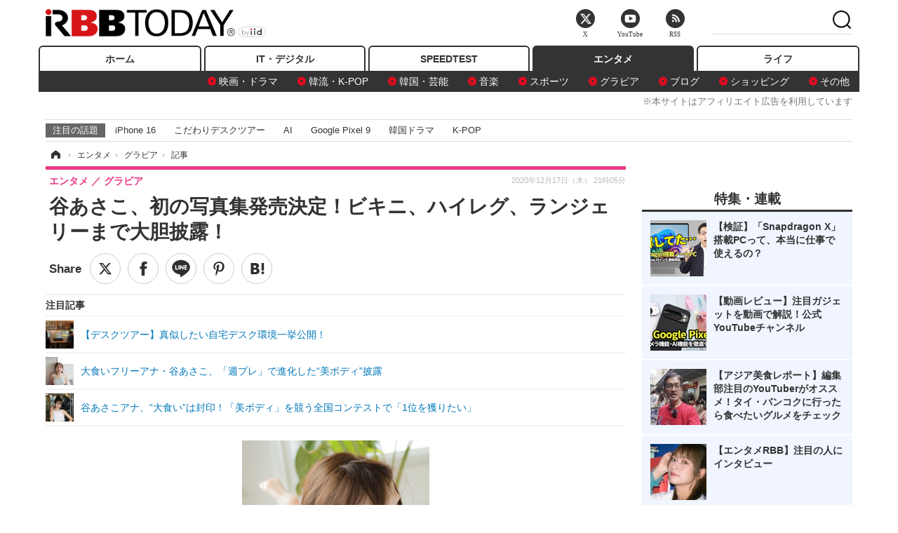

--- FILE ---
content_type: text/html; charset=utf-8
request_url: https://www.rbbtoday.com/article/2020/12/17/184769.html?pickup_list_click=true
body_size: 17134
content:
<!doctype html>
<html lang="ja" prefix="og: http://ogp.me/ns#">
<head>
<meta charset="UTF-8">
<meta name="viewport" content="width=1170">
<meta property="fb:app_id" content="213710028647386">
<link rel="stylesheet" href="/base/css/a.css?__=2025122404">
<script type="text/javascript">
(function(w,k,v,k2,v2) {
  w[k]=v; w[k2]=v2;
  var val={}; val[k]=v; val[k2]=v2;
  (w.dataLayer=w.dataLayer||[]).push(val);
})(window, 'tpl_name', 'pages/article', 'tpl_page', 'article_1');
</script>
<script src="/base/scripts/jquery-2.1.3.min.js"></script>
<script type="text/javascript" async src="/base/scripts/a.min.js?__=2025122404"></script>




<!-- Facebook Pixel Code -->
<script>
!function(f,b,e,v,n,t,s){if(f.fbq)return;n=f.fbq=function(){n.callMethod?
n.callMethod.apply(n,arguments):n.queue.push(arguments)};if(!f._fbq)f._fbq=n;
n.push=n;n.loaded=!0;n.version='2.0';n.queue=[];t=b.createElement(e);t.async=!0;
t.src=v;s=b.getElementsByTagName(e)[0];s.parentNode.insertBefore(t,s)}(window,
document,'script','https://connect.facebook.net/en_US/fbevents.js');
fbq('init', '1665201680438262');
fbq('track', 'PageView');
fbq('track', 'ViewContent');
</script>
<noscript><img height="1" width="1" style="display:none"
src="https://www.facebook.com/tr?id=1665201680438262&ev=PageView&noscript=1"
/></noscript>
<!-- DO NOT MODIFY -->
<!-- End Facebook Pixel Code -->



<meta name="iid-recommendation" content="no">

    <title>谷あさこ、初の写真集発売決定！ビキニ、ハイレグ、ランジェリーまで大胆披露！ | RBB TODAY</title>
  <meta name="keywords" content="IT・デジタル,ビジネス,エンタメ,ライフ,ショッピング,SPEED TEST,イベント/セミナー">
  <meta name="description" content="大食いフリーアナウンサーとして注目を集める谷あさこのファースト写真集『Cherie』（ビーエスフジ）が、1月23日に発売されることが決定した。">
  <meta name="thumbnail" content="https://www.rbbtoday.com/imgs/ogp_f/686763.jpg">

        <meta name="twitter:title" content="谷あさこ、初の写真集発売決定！ビキニ、ハイレグ、ランジェリーまで大胆披露！ | RBB TODAY">
    <meta name="twitter:description" content="大食いフリーアナウンサーとして注目を集める谷あさこのファースト写真集『Cherie』（ビーエスフジ）が、1月23日に発売されることが決定した。">
    <meta name="twitter:card" content="summary_large_image">
    <meta name="twitter:site" content="@RBBTODAY">
    <meta name="twitter:url" content="https://www.rbbtoday.com/article/2020/12/17/184769.html">
    <meta name="twitter:image" content="https://www.rbbtoday.com/imgs/ogp_f/686763.jpg">
  
    <meta property="article:modified_time" content="2020-12-17T21:05:57+09:00">
  <meta property="og:title" content="谷あさこ、初の写真集発売決定！ビキニ、ハイレグ、ランジェリーまで大胆披露！ | RBB TODAY">
  <meta property="og:description" content="大食いフリーアナウンサーとして注目を集める谷あさこのファースト写真集『Cherie』（ビーエスフジ）が、1月23日に発売されることが決定した。">


<meta property="og:type" content="article">
<meta property="og:site_name" content="RBB TODAY">
<meta property="og:url" content="https://www.rbbtoday.com/article/2020/12/17/184769.html">
<meta property="og:image" content="https://www.rbbtoday.com/imgs/ogp_f/686763.jpg">

<link rel="apple-touch-icon" sizes="76x76" href="/base/images/touch-icon-76.png">
<link rel="apple-touch-icon" sizes="120x120" href="/base/images/touch-icon-120.png">
<link rel="apple-touch-icon" sizes="152x152" href="/base/images/touch-icon-152.png">
<link rel="apple-touch-icon" sizes="180x180" href="/base/images/touch-icon-180.png">

<meta name='robots' content='max-image-preview:large' /><script>var dataLayer = dataLayer || [];dataLayer.push({'customCategory': 'entertainment','customSubCategory': 'gravure','customProvider': 'RBBTODAY','customAuthorId': '218','customAuthorName': '松尾','customPrimaryGigaId': '2688','customPrimaryGigaName': '写真集'});</script><meta name="cXenseParse:pageclass" content="article">
<meta name="cXenseParse:iid-articleid" content="184769">
<meta name="cXenseParse:iid-article-title" content="谷あさこ、初の写真集発売決定！ビキニ、ハイレグ、ランジェリーまで大胆披露！">
<meta name="cXenseParse:iid-page-type" content="記事ページ">
<meta name="cXenseParse:iid-page-name" content="article_1">
<meta name="cXenseParse:iid-category" content="エンタメ">
<meta name="cXenseParse:iid-subcategory" content="グラビア">
<meta name="cXenseParse:iid-hidden-adsense" content="true">
<meta name="cXenseParse:iid-hidden-other-ad" content="false">
<meta name="cXenseParse:iid-giga-name" content="写真集">
<meta name="cXenseParse:iid-giga-name" content="グラビア">
<meta name="cXenseParse:iid-giga-name" content="アナウンサー">
<meta name="cXenseParse:iid-giga-name" content="女子アナ">
<meta name="cXenseParse:iid-giga-name" content="エンタメトピックス">
<meta name="cXenseParse:iid-giga-info" content="2688:写真集">
<meta name="cXenseParse:iid-giga-info" content="4094:グラビア">
<meta name="cXenseParse:iid-giga-info" content="2054:アナウンサー">
<meta name="cXenseParse:iid-giga-info" content="1928:女子アナ">
<meta name="cXenseParse:iid-giga-info" content="3312:エンタメトピックス">
<meta name="cXenseParse:iid-article-type" content="通常記事">
<meta name="cXenseParse:iid-provider-name" content="RBB TODAY">
<meta name="cXenseParse:author" content="松尾">
<meta name="cXenseParse:recs:publishtime" content="2020-12-17T21:05:57+0900">
<meta name="cxenseparse:iid-publish-yyyy" content="2020">
<meta name="cxenseparse:iid-publish-yyyymm" content="202012">
<meta name="cxenseparse:iid-publish-yyyymmdddd" content="20201217">
<meta name="cxenseparse:iid-page-total" content="1">
<meta name="cxenseparse:iid-page-current" content="1">
<meta name="cxenseparse:iid-character-count" content="662">
<script async src="https://cdn.cxense.com/track_banners_init.js"></script>
<link rel="canonical" href="https://www.rbbtoday.com/article/2020/12/17/184769.html">
<link rel="alternate" media="only screen and (max-width: 640px)" href="https://s.rbbtoday.com/article/2020/12/17/184769.html">
<link rel="alternate" type="application/rss+xml" title="RSS" href="https://www.rbbtoday.com/rss20/index.rdf">

</head>

<body class="thm-page-arti-detail page-cate--entertainment page-cate--entertainment-gravure page-subcate--gravure " data-nav="entertainment">
<noscript><iframe src="//www.googletagmanager.com/ns.html?id=GTM-W379ZD"
height="0" width="0" style="display:none;visibility:hidden"></iframe></noscript>
<script>
(function(w,d,s,l,i){w[l]=w[l]||[];w[l].push({'gtm.start':
new Date().getTime(),event:'gtm.js'});var f=d.getElementsByTagName(s)[0],
j=d.createElement(s),dl=l!='dataLayer'?'&l='+l:'';j.async=true;j.src=
'//www.googletagmanager.com/gtm.js?id='+i+dl;f.parentNode.insertBefore(j,f);
})(window,document,'script','dataLayer','GTM-W379ZD');
</script>


<header class="thm-header">
  <div class="header-wrapper cf">
<div class="header-logo">
  <a class="link" href="https://www.rbbtoday.com/" data-sub-title=""><img class="logo" src="/base/images/header-logo.2025122404.png" alt="RBB TODAY | ブロードバンド情報サイト"></a>
</div>
  </div>
<nav class="thm-nav global-nav js-global-nav"><ul class="nav-main-menu js-main-menu"><li class="item js-nav-home nav-home"><a class="link" href="/">ホーム</a><ul class="nav-sub-menu js-sub-menu"></ul><!-- /.nav-sub-menu --></li><!-- /.item --><li class="item js-nav-digital nav-digital"><a class="link" href="/category/digital/">IT・デジタル</a><ul class="nav-sub-menu js-sub-menu"><li class="sub-item"><a  class="link" href="/category/digital/mobilebiz/latest/">スマートフォン</a></li><li class="sub-item"><a  class="link" href="/category/digital/neta/latest/">ネタ</a></li><li class="sub-item"><a  class="link" href="/category/digital/gadget/latest/">ガジェット・ツール</a></li><li class="sub-item"><a  class="link" href="/category/digital/shopping/latest/">ショッピング</a></li><li class="sub-item"><a  class="link" href="/category/digital/others/latest/">その他</a></li></ul><!-- /.nav-sub-menu --></li><!-- /.item --><li class="item js-nav-speed nav-speed"><a class="link" href="https://speed.rbbtoday.com/" target="_blank" rel="noopener">SPEEDTEST</a></li><li class="item js-nav-entertainment nav-entertainment"><a class="link" href="/category/entertainment/">エンタメ</a><ul class="nav-sub-menu js-sub-menu"><li class="sub-item"><a  class="link" href="/category/entertainment/movie/latest/">映画・ドラマ</a></li><li class="sub-item"><a  class="link" href="/category/entertainment/korea/latest/">韓流・K-POP</a></li><li class="sub-item"><a  class="link" href="/category/entertainment/korea-entertainment/latest/">韓国・芸能</a></li><li class="sub-item"><a  class="link" href="/category/entertainment/music/latest/">音楽</a></li><li class="sub-item"><a  class="link" href="/category/entertainment/sports/latest/">スポーツ</a></li><li class="sub-item"><a  class="link" href="/category/entertainment/gravure/latest/">グラビア</a></li><li class="sub-item"><a  class="link" href="/category/entertainment/blog/latest/">ブログ</a></li><li class="sub-item"><a  class="link" href="/category/entertainment/shopping/latest/">ショッピング</a></li><li class="sub-item"><a  class="link" href="/category/entertainment/others/latest/">その他</a></li></ul><!-- /.nav-sub-menu --></li><!-- /.item --><li class="item js-nav-life nav-life"><a class="link" href="/category/life/">ライフ</a><ul class="nav-sub-menu js-sub-menu"><li class="sub-item"><a  class="link" href="/category/life/life-gourmet/latest/">グルメ</a></li><li class="sub-item"><a  class="link" href="/category/life/pet/latest/">ペット</a></li><li class="sub-item"><a  class="link" href="/category/life/shopping/latest/">ショッピング</a></li><li class="sub-item"><a  class="link" href="/category/life/others/latest/">その他</a></li></ul><!-- /.nav-sub-menu --></li><!-- /.item --></ul><!-- /.nav-main-menu --></nav><!-- /.thm-nav --><div style="font-size: .95em; width: 96%; max-width: 1150px; margin:5px auto 0; color:#777; text-align: right;">※本サイトはアフィリエイト広告を利用しています</div>




<dl class="nav-giga cf ">
 <dt class="heading">注目の話題</dt>
 <dd class="keyword">
  <ul>
      <li class="item"><a class="link" href="https://www.rbbtoday.com/article/2024/09/22/223225.html"  target="_blank">iPhone 16</a></li>
      <li class="item"><a class="link" href="https://www.rbbtoday.com/special/4513/recent/" >こだわりデスクツアー</a></li>
      <li class="item"><a class="link" href="https://www.rbbtoday.com/special/2497/recent/"  target="_blank">AI</a></li>
      <li class="item"><a class="link" href="https://www.rbbtoday.com/article/2024/08/23/222587.html"  target="_blank">Google Pixel 9</a></li>
      <li class="item"><a class="link" href="https://www.rbbtoday.com/special/1600/recent/"  target="_blank">韓国ドラマ</a></li>
      <li class="item"><a class="link" href="https://www.rbbtoday.com/special/4579/recent/K-POP"  target="_blank">K-POP</a></li>
  </ul>
 </dd>
</dl>

<!-- global_nav -->
</header>

<div class="thm-body cf">
  <div class="breadcrumb">
<span id="breadcrumbTop"><a class="link" href="https://www.rbbtoday.com/"><span class="item icon icon-bc--home">ホーム</span></a></span>
<i class="separator icon icon-bc--arrow"> › </i>
<span id="BreadcrumbSecond">
  <a class="link" href="/category/entertainment/">
    <span class="item icon icon-bc--entertainment">エンタメ</span>
  </a>
</span>
<i class="separator icon icon-bc--arrow"> › </i>
<span id="BreadcrumbLast">
  <a class="link" href="/category/entertainment/gravure/latest/">
    <span class="item icon icon-bc--gravure">グラビア</span>
  </a>
</span>
<i class="separator icon icon-bc--arrow"> › </i>
    <span class="item">記事</span>
  </div>
  <main class="thm-main">
<header class="arti-header">
      <h1 class="head">谷あさこ、初の写真集発売決定！ビキニ、ハイレグ、ランジェリーまで大胆披露！</h1>
    <div class="group">
    <span class="category-group-name">エンタメ</span>
    <span class="category-name">グラビア</span>
  </div>
  <div class="date">
    <time class="pubdate" itemprop="datePublished" datetime="2020-12-17T21:05:57+09:00">2020年12月17日（木） 21時05分</time>
  </div>
</header>


<div class="arti-sharing-wrapper"><ul class="arti-sharing-inner"><li class="item item--twitter"><a class="link clickTracker" href="https://x.com/share?url=https://www.rbbtoday.com/article/2020/12/17/184769.html&text=谷あさこ、初の写真集発売決定！ビキニ、ハイレグ、ランジェリーまで大胆披露！" target="_blank" rel="noopener"><svg class="svg-twitter" fill="#000" width="26" viewBox="0 0 24 24" aria-hidden="true" class="r-1nao33i r-4qtqp9 r-yyyyoo r-16y2uox r-8kz0gk r-dnmrzs r-bnwqim r-1plcrui r-lrvibr r-lrsllp"><g><path d="M18.244 2.25h3.308l-7.227 8.26 8.502 11.24H16.17l-5.214-6.817L4.99 21.75H1.68l7.73-8.835L1.254 2.25H8.08l4.713 6.231zm-1.161 17.52h1.833L7.084 4.126H5.117z"></path></g></svg><span class="label">ツイート</span></a></li><li class="item item--facebook"><a class="link clickTracker" href="https://www.facebook.com/sharer/sharer.php?u=https://www.rbbtoday.com/article/2020/12/17/184769.html" target="_blank" rel="noopener"><svg class="svg-facebook" fill="#000" width="11" data-name="facebook" viewBox="0 0 74.9 149.8"><title>facebook</title><path d="M114.1,170.6H80.9v-72H64.3V71.8H80.9V55.7c0-21.9,9.4-34.9,36-34.9H139V47.6H125.2c-10.4,0-11.1,3.8-11.1,10.7V71.7h25.1l-2.9,26.8H114.1v72.1Z" transform="translate(-64.3 -20.8)"/></svg><span class="label">シェア</span></a></li><li class="item item--line"><a class="link clickTracker" href="https://social-plugins.line.me/lineit/share?url=https://www.rbbtoday.com/article/2020/12/17/184769.html" target="_blank" rel="noopener"><svg class="svg-line" fill="#000" data-name="line" xmlns:xlink="http://www.w3.org/1999/xlink" x="0px" y="0px" viewBox="0 0 200 200" enable-background="new 0 0 200 200" xml:space="preserve"><title>LINE</title><path d="M185,87.1c0-38-38.1-68.9-84.9-68.9c-46.8,0-84.9,30.9-84.9,68.9c0,34.1,30.2,62.6,71,68c2.8,0.6,6.5,1.8,7.5,4.2c0.9,2.1,0.6,5.5,0.3,7.7c0,0-1,6-1.2,7.3c-0.4,2.1-1.7,8.4,7.4,4.6c9.1-3.8,48.9-28.8,66.7-49.3h0C179.1,116,185,102.3,185,87.1z M66.8,109.7H50c-2.5,0-4.5-2-4.5-4.5V71.5c0-2.5,2-4.5,4.5-4.5c2.5,0,4.4,2,4.4,4.5v29.3h12.4c2.5,0,4.4,2,4.4,4.4C71.3,107.7,69.3,109.7,66.8,109.7z M84.3,105.2c0,2.5-2,4.5-4.5,4.5c-2.5,0-4.5-2-4.5-4.5V71.5c0-2.5,2-4.5,4.5-4.5c2.5,0,4.5,2,4.5,4.5V105.2z M124.9,105.2c0,1.9-1.2,3.6-3,4.2c-0.5,0.2-0.9,0.2-1.4,0.2c-1.4,0-2.7-0.7-3.6-1.8L99.6,84.3v20.9c0,2.5-2,4.5-4.5,4.5c-2.5,0-4.4-2-4.4-4.5V71.5c0-1.9,1.2-3.6,3-4.2c0.5-0.2,0.9-0.2,1.4-0.2c1.4,0,2.7,0.7,3.6,1.8L116,92.4V71.5c0-2.5,2-4.5,4.5-4.5c2.5,0,4.5,2,4.5,4.5V105.2z M152.2,83.9c2.5,0,4.5,2,4.5,4.5c0,2.5-2,4.4-4.5,4.4h-12.4v8h12.4c2.5,0,4.5,2,4.5,4.4c0,2.5-2,4.5-4.5,4.5h-16.9c-2.4,0-4.4-2-4.4-4.5V88.4c0,0,0,0,0,0V71.5c0-2.5,2-4.5,4.4-4.5h16.9c2.5,0,4.5,2,4.5,4.5c0,2.5-2,4.5-4.5,4.5h-12.4v8H152.2z"/></svg><span class="label">送る</span></a></li><li class="item item--pinterest"><a class="link clickTracker" href="//www.pinterest.com/pin/create/button/?url=https://www.rbbtoday.com/article/2020/12/17/184769.html&media=https://www.rbbtoday.com/imgs/zoom/686763.jpg" data-pin-do="buttonBookmark" target="_blank" rel="noopener"><svg class="svg-pinterest" fill="#333" xmlns="//www.w3.org/2000/svg" viewBox="0 0 774 1000.2" width="22"><path d="M0 359c0-42 8.8-83.7 26.5-125s43-79.7 76-115 76.3-64 130-86S345.7 0 411 0c106 0 193 32.7 261 98s102 142.3 102 231c0 114-28.8 208.2-86.5 282.5S555.3 723 464 723c-30 0-58.2-7-84.5-21s-44.8-31-55.5-51l-40 158c-3.3 12.7-7.7 25.5-13 38.5S259.8 873 253.5 885c-6.3 12-12.7 23.3-19 34s-12.7 20.7-19 30-11.8 17.2-16.5 23.5-9 11.8-13 16.5l-6 8c-2 2.7-4.7 3.7-8 3s-5.3-2.7-6-6c0-.7-.5-5.3-1.5-14s-2-17.8-3-27.5-2-22.2-3-37.5-1.3-30.2-1-44.5 1.3-30.2 3-47.5 4.2-33.3 7.5-48c7.3-31.3 32-135.7 74-313-5.3-10.7-9.7-23.5-13-38.5s-5-27.2-5-36.5l-1-15c0-42.7 10.8-78.2 32.5-106.5S303.3 223 334 223c24.7 0 43.8 8.2 57.5 24.5S412 284.3 412 309c0 15.3-2.8 34.2-8.5 56.5s-13.2 48-22.5 77-16 52.5-20 70.5c-6.7 30-.8 56 17.5 78s42.8 33 73.5 33c52.7 0 96.2-29.8 130.5-89.5S634 402.7 634 318c0-64.7-21-117.5-63-158.5S470.3 98 395 98c-84 0-152.2 27-204.5 81S112 297.7 112 373c0 44.7 12.7 82.3 38 113 8.7 10 11.3 20.7 8 32-1.3 3.3-3.3 11-6 23s-4.7 19.7-6 23c-1.3 7.3-4.7 12.2-10 14.5s-11.3 2.2-18-.5c-39.3-16-68.8-43.5-88.5-82.5S0 411 0 359z"/></svg><span class="label">pinterestでシェアする</span></a></li><li class="item item--hatena"><a class="link clickTracker" href="http://b.hatena.ne.jp/entry/https://www.rbbtoday.com/article/2020/12/17/184769.html" data-hatena-bookmark-title="谷あさこ、初の写真集発売決定！ビキニ、ハイレグ、ランジェリーまで大胆披露！" data-hatena-bookmark-layout="simple" title="このエントリーをはてなブックマークに追加" target="_blank" rel="noopener"><svg fill="#222" class="svg-hatena" viewBox="0 0 512 427" style="fill-rule:evenodd;clip-rule:evenodd;stroke-linejoin:round;stroke-miterlimit:2; padding-left:2px;" width="26"><circle cx="464" cy="416" r="48" transform="translate(-64 -96) scale(1.125)"/><path d="M411 0h93.999v284h-94zM135.917 426H0V0h96.06c41.139 0 75.225-.114 104.066 2.58 69.442 6.486 114.829 39.935 114.829 101.387 0 49.112-22.143 78.617-76.824 92.293C274.509 198.73 334 220.546 334 304.195c0 79.134-54.043 106.776-102.083 116.153-28.46 5.555-95.786 5.652-96 5.652zm-28.139-169.985c51.846 0 58.532.59 64.474 1.147 5.941.558 27.894 2.405 38.686 11.96 10.793 9.554 12.91 24.606 12.91 34.867 0 19.625-5.852 33.42-31.787 40.623-13.104 3.639-27.942 4.129-33.298 4.338-3.972.154-25.58.103-50.985.082v-93.017zm0-161.577c28.015 0 48.531-.414 65.44 3.275 13.206 3.47 32.341 7.166 32.341 41.52 0 31.17-23.919 35.749-37.559 38.345-14.489 2.758-60.222 2.458-60.222 2.458V94.438z"/></svg><span class="label">このエントリーをはてなブックマークに追加</span></a></li></ul></div><i class="recommended-ttl">注目記事</i>
<ul class="recommended-list">



<li class="item"><a class="link" href="https://www.rbbtoday.com/special/4513/recent/">
<img class="figure" src="/imgs/img_related_m/951440.jpg" alt="【デスクツアー】真似したい自宅デスク環境一挙公開！・画像" width="260" height="173">
<p class="title">【デスクツアー】真似したい自宅デスク環境一挙公開！</p>
</a></li>




<li class="item"><a class="link" href="/article/2020/10/05/182737.html?pickup_list_click=true">
<img class="figure" src="/imgs/p/MpY7t08CC_Ltnb1K5Sea6U1PHkEQQ0JFREdG/679813.jpg" alt="大食いフリーアナ・谷あさこ、「週プレ」で進化した“美ボディ”披露 画像" width="80" height="80">
<p class="title">大食いフリーアナ・谷あさこ、「週プレ」で進化した“美ボディ”披露</p>
</a></li>


<li class="item"><a class="link" href="/article/2020/11/24/184128.html?pickup_list_click=true">
<img class="figure" src="/imgs/p/MpY7t08CC_Ltnb1K5Sea6U1PHkEQQ0JFREdG/684679.jpg" alt="谷あさこアナ、“大食い”は封印！「美ボディ」を競う全国コンテストで「1位を獲りたい」 画像" width="80" height="80">
<p class="title">谷あさこアナ、“大食い”は封印！「美ボディ」を競う全国コンテストで「1位を獲りたい」</p>
</a></li>
</ul><div class="arti-content arti-content--horizontal">

  <div class="figure-area">
    <figure class="figure">
      <img class="image" src="/imgs/p/RqJIzsl7cmxG8-cARbeaqilNLEDQQ0JFREdG/686763.jpg" alt="谷あさこ 1st写真集『Cherie』 撮影：松田忠雄／発行：ビーエスフジ" width="610" height="400">
    </figure>
      <ul class="thumb-list cf">

        <li class="item"><a class="link" href="/article/img/2020/12/17/184769/686763.html"><img class="image" src="/imgs/p/K1b6_Il35dGfahQhrBXkj01PNkE4QkJFREdG/686763.jpg" alt="谷あさこ 1st写真集『Cherie』 撮影：松田忠雄／発行：ビーエスフジ" width="120" height="120"></a></li>

        <li class="item"><a class="link" href="/article/img/2020/12/17/184769/686764.html"><img class="image" src="/imgs/p/K1b6_Il35dGfahQhrBXkj01PNkE4QkJFREdG/686764.jpg" alt="谷あさこ 1st写真集『Cherie』 撮影：松田忠雄／発行：ビーエスフジ" width="120" height="120"></a></li>

        <li class="item"><a class="link" href="/article/img/2020/12/17/184769/686765.html"><img class="image" src="/imgs/p/K1b6_Il35dGfahQhrBXkj01PNkE4QkJFREdG/686765.jpg" alt="谷あさこ 1st写真集『Cherie』 撮影：松田忠雄／発行：ビーエスフジ" width="120" height="120"></a></li>

        <li class="item"><a class="link" href="/article/img/2020/12/17/184769/686766.html"><img class="image" src="/imgs/p/K1b6_Il35dGfahQhrBXkj01PNkE4QkJFREdG/686766.jpg" alt="谷あさこ 1st写真集『Cherie』 撮影：松田忠雄／発行：ビーエスフジ" width="120" height="120"></a></li>

        <li class="item"><a class="link" href="/article/img/2020/12/17/184769/686767.html"><img class="image" src="/imgs/p/K1b6_Il35dGfahQhrBXkj01PNkE4QkJFREdG/686767.jpg" alt="谷あさこ 1st写真集『Cherie』 撮影：松田忠雄／発行：ビーエスフジ" width="120" height="120"></a></li>
      </ul>

  </div>
<aside class="arti-giga">
  <p class="list-short-title"><a class="linked-title" href="/special/2688/recent/%E5%86%99%E7%9C%9F%E9%9B%86">写真集</a></p>
  <ul class="giga-list">
    <li class="item item--cate-entertainment item--cate-entertainment-gravure item--subcate-gravure"><a class="link" href="/article/2026/01/16/242419.html" title="2.5次元モデル・あまつまりな、セクシーすぎるボディスーツ姿！本人史上最大露出に挑戦した5th写真集が発売決定">2.5次元モデル・あまつまりな、セクシーすぎるボディスーツ姿！本人史上最大露出に挑戦した5th写真集が発売決定</a></li>
    <li class="item item--cate-entertainment item--cate-entertainment-gravure item--subcate-gravure"><a class="link" href="/article/2026/01/15/242372.html" title="僕が見たかった青空・金澤亜美、水着姿で無邪気な一面見せる！1st写真集から先行カット公開">僕が見たかった青空・金澤亜美、水着姿で無邪気な一面見せる！1st写真集から先行カット公開</a></li>
    <li class="item item--cate-entertainment item--cate-entertainment-others item--subcate-others"><a class="link" href="/article/2026/01/15/242370.html" title="「ラブライブ！」声優・野中ここな、地元・長崎舞台の1st写真集が本日発売！">「ラブライブ！」声優・野中ここな、地元・長崎舞台の1st写真集が本日発売！</a></li>
  </ul>
  <p class="send-msg"><a class="link" href="https://www.iid.co.jp/contact/media_contact.html?recipient=rbb" rel="nofollow"><i class="icon icon--mail"></i>編集部にメッセージを送る</a></p>
</aside>
<article class="arti-body cf cXenseParse editor-revolution">
  　大食いフリーアナウンサーとして注目を集める谷あさこのファースト写真集『Cherie』（ビーエスフジ）が、1月23日に発売されることが決定した。<br /><br /><div class="aside-box-ifad" id="ad1"><div class="sp-ifad"></div></div><br />　写真集のタイトルの“Cherie”はフランス語で「愛する人、いとしい人」という意味で、「いつまでも愛される人でありたい」という谷本人の願いが込められている。ワンピースや、ビキニ、ハイレグ、ランジェリーなど、さまざまな衣装とシチュエーションで美しいカラダを谷が披露。愛らしい姿と大人っぽい姿、谷の魅力を両方楽しむことができる1冊となっている。<br /><br />　写真集について谷は「生憎、撮影日の天候があまり良くなくて不安だったのですが、上がってきた写真を見た時に晴れだけではなくて曇りの良さが光に出ていたり、自然の中で撮影することでその瞬間によってさまざまな良さがあるのも見所になれば良いです」と見どころをコメント。また、今月行われた「ベストボディジャパン2020日本大会」のモデルジャパン部門で3位に輝いた谷は「撮影に向けてのボディメイクは皆さんに愛されるようなボディを目指しました！　コンテストの前の期間だったのでだいぶコンデションが良くなってきた時に撮影が行えました」と鍛え上げたボディに自信をのぞかせている。<br /><br />　なお、写真集の発売記念イベントが、発売日の1月23日に東京・HMV&BOOKS SHIBUYAで開催されることも決定。チケットは現在発売中だ。<br /><br />※写真集タイトル『Cherie』の左から3つ目の「e」はアキュートアクセント付きが正式表記
</article>
<span class="writer writer-name">《松尾》</span>


</div>







<div id="cxj_e7bccacc120614905fc12f0a7e05017cd0fdaa40"></div>
<script type="text/javascript">
    var cX = window.cX = window.cX || {}; cX.callQueue = cX.callQueue || [];
    cX.CCE = cX.CCE || {}; cX.CCE.callQueue = cX.CCE.callQueue || [];
    cX.CCE.callQueue.push(['run',{
        widgetId: 'e7bccacc120614905fc12f0a7e05017cd0fdaa40',
        targetElementId: 'cxj_e7bccacc120614905fc12f0a7e05017cd0fdaa40',
        width: '100%',
        height: '1'
    }]);
</script>

<script class="recruitment-box-updater"
    data-instance-id="box1"
    data-limit="6"
    data-start="1"
    src="/base/scripts/recruitmentBoxUpdater.js?2025072801"
    data-api-url="https://recruitbox.media.iid.jp/sites/rbbtoday.com.json">
</script>


<div class="cynergi-widget">
  <div style="font-size:14px;font-weight:normal;margin:0;padding:0;">【注目の記事】[PR]</div>
  <div id="itxWidget-1184" class="itx-widget"></div>
  <div id="itxWidget-1069" class="itx-widget"></div>
  <div id="itxWidget-1005" class="itx-widget"></div>
</div>
<script type="text/javascript" async src="https://widget.iid-network.jp/assets/widget.js"></script><ul class="thumb-list cf">

  <li class="item">
    <a class="link" href="/article/img/2020/12/17/184769/686763.html">
      <img class="image" src="/imgs/p/K1b6_Il35dGfahQhrBXkj01PNkE4QkJFREdG/686763.jpg" alt="谷あさこ 1st写真集『Cherie』 撮影：松田忠雄／発行：ビーエスフジ" width="120" height="120">
    </a>
  </li>

  <li class="item">
    <a class="link" href="/article/img/2020/12/17/184769/686764.html">
      <img class="image" src="/imgs/p/K1b6_Il35dGfahQhrBXkj01PNkE4QkJFREdG/686764.jpg" alt="谷あさこ 1st写真集『Cherie』 撮影：松田忠雄／発行：ビーエスフジ" width="120" height="120">
    </a>
  </li>

  <li class="item">
    <a class="link" href="/article/img/2020/12/17/184769/686765.html">
      <img class="image" src="/imgs/p/K1b6_Il35dGfahQhrBXkj01PNkE4QkJFREdG/686765.jpg" alt="谷あさこ 1st写真集『Cherie』 撮影：松田忠雄／発行：ビーエスフジ" width="120" height="120">
    </a>
  </li>

  <li class="item">
    <a class="link" href="/article/img/2020/12/17/184769/686766.html">
      <img class="image" src="/imgs/p/K1b6_Il35dGfahQhrBXkj01PNkE4QkJFREdG/686766.jpg" alt="谷あさこ 1st写真集『Cherie』 撮影：松田忠雄／発行：ビーエスフジ" width="120" height="120">
    </a>
  </li>

  <li class="item">
    <a class="link" href="/article/img/2020/12/17/184769/686767.html">
      <img class="image" src="/imgs/p/K1b6_Il35dGfahQhrBXkj01PNkE4QkJFREdG/686767.jpg" alt="谷あさこ 1st写真集『Cherie』 撮影：松田忠雄／発行：ビーエスフジ" width="120" height="120">
    </a>
  </li>
</ul>


<section class="main-pickup">
  <h2 class="caption">関連ニュース</h2>
  <ul class="pickup-list cf">


    <li class="item item--box item--cate-entertainment item--cate-entertainment-gravure item--subcate-gravure"><a class="link" href="/article/2020/10/05/182737.html?pickup_list_click=true">
      <article class="pickup-content">
        <img class="figure" src="/imgs/square_medium_large/679813.jpg" alt="大食いフリーアナ・谷あさこ、「週プレ」で進化した“美ボディ”披露 画像" width="200" height="200">
        <span class="figcaption">大食いフリーアナ・谷あさこ、「週プレ」で進化した“美ボディ”披露<time class="date" datetime="2020-10-05T15:47:56+09:00">2020.10.5(月) 15:47</time></span>
      </article>
    </a></li>

    <li class="item item--box item--cate-entertainment item--cate-entertainment-others item--subcate-others"><a class="link" href="/article/2020/11/24/184128.html?pickup_list_click=true">
      <article class="pickup-content">
        <img class="figure" src="/imgs/square_medium_large/684679.jpg" alt="谷あさこアナ、“大食い”は封印！「美ボディ」を競う全国コンテストで「1位を獲りたい」 画像" width="200" height="200">
        <span class="figcaption">谷あさこアナ、“大食い”は封印！「美ボディ」を競う全国コンテストで「1位を獲りたい」<time class="date" datetime="2020-11-24T12:55:47+09:00">2020.11.24(火) 12:55</time></span>
      </article>
    </a></li>

    <li class="item item--box item--cate-entertainment item--cate-entertainment-gravure item--subcate-gravure"><a class="link" href="/article/2020/12/16/184718.html?pickup_list_click=true">
      <article class="pickup-content">
        <img class="figure" src="/imgs/square_medium_large/686610.jpg" alt="NMB48・横野すみれ、1st写真集が本日発売！「たくさんドキドキしてほしい」 画像" width="200" height="200">
        <span class="figcaption">NMB48・横野すみれ、1st写真集が本日発売！「たくさんドキドキしてほしい」<time class="date" datetime="2020-12-16T13:24:38+09:00">2020.12.16(水) 13:24</time></span>
      </article>
    </a></li>

    <li class="item item--box item--cate-entertainment item--cate-entertainment-gravure item--subcate-gravure"><a class="link" href="/article/2020/12/14/184672.html?pickup_list_click=true">
      <article class="pickup-content">
        <img class="figure" src="/imgs/square_medium_large/686445.jpg" alt="北向珠夕、初写真集が重版決定！渾身の“裸身カット”が話題に！ 画像" width="200" height="200">
        <span class="figcaption">北向珠夕、初写真集が重版決定！渾身の“裸身カット”が話題に！<time class="date" datetime="2020-12-14T21:21:56+09:00">2020.12.14(月) 21:21</time></span>
      </article>
    </a></li>

    <li class="item item--box item--cate-entertainment item--cate-entertainment-gravure item--subcate-gravure"><a class="link" href="/article/2019/11/09/174574.html?pickup_list_click=true">
      <article class="pickup-content">
        <img class="figure" src="/imgs/square_medium_large/653135.jpg" alt="大人の色気がハンパない！長谷川京子、上半身ヌードのセクシーな後ろ姿が公開！ 画像" width="200" height="200">
        <span class="figcaption">大人の色気がハンパない！長谷川京子、上半身ヌードのセクシーな後ろ姿が公開！<time class="date" datetime="2019-11-09T20:48:24+09:00">2019.11.9(土) 20:48</time></span>
      </article>
    </a></li>

    <li class="item item--box item--cate-entertainment item--cate-entertainment-gravure item--subcate-gravure"><a class="link" href="/article/2020/09/03/181841.html?pickup_list_click=true">
      <article class="pickup-content">
        <img class="figure" src="/imgs/square_medium_large/676890.jpg" alt="吉岡里帆、2nd写真集を11月に発売！出来栄えに自信「見ごたえのある作品になった」 画像" width="200" height="200">
        <span class="figcaption">吉岡里帆、2nd写真集を11月に発売！出来栄えに自信「見ごたえのある作品になった」<time class="date" datetime="2020-09-03T16:34:05+09:00">2020.9.3(木) 16:34</time></span>
      </article>
    </a></li>

    <li class="item item--box item--cate-entertainment item--cate-entertainment-gravure item--subcate-gravure"><a class="link" href="/article/2020/02/17/176919.html?pickup_list_click=true">
      <article class="pickup-content">
        <img class="figure" src="/imgs/square_medium_large/661767.jpg" alt="藤田ニコル、1st写真集が発売前重版決定！未掲載カットも新たに公開 画像" width="200" height="200">
        <span class="figcaption">藤田ニコル、1st写真集が発売前重版決定！未掲載カットも新たに公開<time class="date" datetime="2020-02-17T09:02:57+09:00">2020.2.17(月) 9:02</time></span>
      </article>
    </a></li>

    <li class="item item--box item--cate-entertainment item--cate-entertainment-gravure item--subcate-gravure"><a class="link" href="/article/2020/05/27/179330.html?pickup_list_click=true">
      <article class="pickup-content">
        <img class="figure" src="/imgs/square_medium_large/669398.jpg" alt="奥山かずさ、2nd写真集が発売決定！刺激的な“女性美×エロス”ショットがたっぷり 画像" width="200" height="200">
        <span class="figcaption">奥山かずさ、2nd写真集が発売決定！刺激的な“女性美×エロス”ショットがたっぷり<time class="date" datetime="2020-05-27T16:56:13+09:00">2020.5.27(水) 16:56</time></span>
      </article>
    </a></li>

    <li class="item item--box item--cate-entertainment item--cate-entertainment-gravure item--subcate-gravure"><a class="link" href="/article/2020/05/19/179159.html?pickup_list_click=true">
      <article class="pickup-content">
        <img class="figure" src="/imgs/square_medium_large/668898.jpg" alt="鈴木ふみ奈、新作DVDが発売！初のベトナムで迫力ボディ披露！ 画像" width="200" height="200">
        <span class="figcaption">鈴木ふみ奈、新作DVDが発売！初のベトナムで迫力ボディ披露！<time class="date" datetime="2020-05-19T21:36:57+09:00">2020.5.19(火) 21:36</time></span>
      </article>
    </a></li>

    <li class="item item--box item--cate-entertainment item--cate-entertainment-gravure item--subcate-gravure"><a class="link" href="/article/2020/02/22/177061.html?pickup_list_click=true">
      <article class="pickup-content">
        <img class="figure" src="/imgs/square_medium_large/662367.jpg" alt="藤田ニコル、初手ブラに「仕方がわからなくて」「滑っちゃって」 画像" width="200" height="200">
        <span class="figcaption">藤田ニコル、初手ブラに「仕方がわからなくて」「滑っちゃって」<time class="date" datetime="2020-02-22T16:12:05+09:00">2020.2.22(土) 16:12</time></span>
      </article>
    </a></li>

    <li class="item item--box item--cate-entertainment item--cate-entertainment-gravure item--subcate-gravure"><a class="link" href="/article/2020/02/06/176685.html?pickup_list_click=true">
      <article class="pickup-content">
        <img class="figure" src="/imgs/square_medium_large/660944.jpg" alt="勢い止まらず！田中みな実の写真集が1ヵ月半で60万部突破！ 画像" width="200" height="200">
        <span class="figcaption">勢い止まらず！田中みな実の写真集が1ヵ月半で60万部突破！<time class="date" datetime="2020-02-06T16:53:05+09:00">2020.2.6(木) 16:53</time></span>
      </article>
    </a></li>

    <li class="item item--box item--cate-entertainment item--cate-entertainment-gravure item--subcate-gravure"><a class="link" href="/article/2020/01/21/176327.html?pickup_list_click=true">
      <article class="pickup-content">
        <img class="figure" src="/imgs/square_medium_large/659820.jpg" alt="都丸紗也華、2年ぶりの写真集で最大露出挑戦！ 画像" width="200" height="200">
        <span class="figcaption">都丸紗也華、2年ぶりの写真集で最大露出挑戦！<time class="date" datetime="2020-01-21T19:43:26+09:00">2020.1.21(火) 19:43</time></span>
      </article>
    </a></li>
  </ul>
</section>
<section class="main-feature">
  <h2 class="caption">特集</h2>
  <div class="feature-group">
    <h3 class="feature-title"><a class="link" href="/special/2688/recent/%E5%86%99%E7%9C%9F%E9%9B%86">写真集</a></h3>
    <ul class="feature-list cf">

      <li class="item item--main item--cate-entertainment item--cate-entertainment-gravure item--subcate-gravure"><a class="link" href="/article/2026/01/16/242419.html">
        <article class="feature-content">
          <img class="figure" src="/imgs/p/80QnbhSu7Qc8HqNqhlkEqilOSkHtQ0JFREdG/981078.jpg" alt="2.5次元モデル・あまつまりな、セクシーすぎるボディスーツ姿！本人史上最大露出に挑戦した5th写真集が発売決定" width="260" height="173">
          <span class="figcaption">
            <span class="title">2.5次元モデル・あまつまりな、セクシーすぎるボディスーツ姿！本人史上最大露出に挑戦した5th写真集が発売決定</span>
            <time class="date" datetime="2026-01-16T16:52:18+09:00">2026年1月16日</time>
            <p class="lead">あまつまりなの5冊目写真集はタイで昼と夜の二面性を表現し、大…</p>
          </span>
        </article>
      </a></li>

      <li class="item item--sub item--cate-entertainment item--cate-entertainment-gravure item--subcate-gravure"><a class="link" href="/article/2026/01/15/242372.html">
        <article class="feature-content">
          <img class="figure" src="/imgs/p/80QnbhSu7Qc8HqNqhlkEqilOSkHtQ0JFREdG/980692.jpg" alt="僕が見たかった青空・金澤亜美、水着姿で無邪気な一面見せる！1st写真集から先行カット公開" width="260" height="173">
          <span class="figcaption">
            <span class="title">僕が見たかった青空・金澤亜美、水着姿で無邪気な一面見せる！1st写真集から先行カット公開</span>
            <time class="date" datetime="2026-01-15T17:38:59+09:00">2026年1月15日</time>
          </span>
        </article>
      </a></li>

      <li class="item item--sub item--cate-entertainment item--cate-entertainment-others item--subcate-others"><a class="link" href="/article/2026/01/15/242370.html">
        <article class="feature-content">
          <img class="figure" src="/imgs/p/80QnbhSu7Qc8HqNqhlkEqilOSkHtQ0JFREdG/980551.jpg" alt="「ラブライブ！」声優・野中ここな、地元・長崎舞台の1st写真集が本日発売！" width="260" height="173">
          <span class="figcaption">
            <span class="title">「ラブライブ！」声優・野中ここな、地元・長崎舞台の1st写真集が本日発売！</span>
            <time class="date" datetime="2026-01-15T17:37:57+09:00">2026年1月15日</time>
          </span>
        </article>
      </a></li>
    </ul>
  </div>
  <div class="feature-group">
    <h3 class="feature-title"><a class="link" href="/special/4094/recent/%E3%82%B0%E3%83%A9%E3%83%93%E3%82%A2">グラビア</a></h3>
    <ul class="feature-list cf">

      <li class="item item--main item--cate-entertainment item--cate-entertainment-gravure item--subcate-gravure"><a class="link" href="/article/2026/01/16/242427.html">
        <article class="feature-content">
          <img class="figure" src="/imgs/p/80QnbhSu7Qc8HqNqhlkEqilOSkHtQ0JFREdG/981113.jpg" alt="奈月セナ、2年連続の写真展が開催決定！芸術的でセクシーなイメージカット公開" width="260" height="173">
          <span class="figcaption">
            <span class="title">奈月セナ、2年連続の写真展が開催決定！芸術的でセクシーなイメージカット公開</span>
            <time class="date" datetime="2026-01-16T19:39:59+09:00">2026年1月16日</time>
            <p class="lead">奈月セナとティム・ギャロの写真展「SILLAGE」が渋谷で開催され…</p>
          </span>
        </article>
      </a></li>

      <li class="item item--sub item--cate-entertainment item--cate-entertainment-gravure item--subcate-gravure"><a class="link" href="/article/2026/01/16/242419.html">
        <article class="feature-content">
          <img class="figure" src="/imgs/p/80QnbhSu7Qc8HqNqhlkEqilOSkHtQ0JFREdG/981078.jpg" alt="2.5次元モデル・あまつまりな、セクシーすぎるボディスーツ姿！本人史上最大露出に挑戦した5th写真集が発売決定" width="260" height="173">
          <span class="figcaption">
            <span class="title">2.5次元モデル・あまつまりな、セクシーすぎるボディスーツ姿！本人史上最大露出に挑戦した5th写真集が発売決定</span>
            <time class="date" datetime="2026-01-16T16:52:18+09:00">2026年1月16日</time>
          </span>
        </article>
      </a></li>

      <li class="item item--sub item--cate-entertainment item--cate-entertainment-gravure item--subcate-gravure"><a class="link" href="/article/2026/01/16/242412.html">
        <article class="feature-content">
          <img class="figure" src="/imgs/p/80QnbhSu7Qc8HqNqhlkEqilOSkHtQ0JFREdG/980948.jpg" alt="Hカップ美女・天野ちよ、色気ただよう豊満ボディ披露！" width="260" height="173">
          <span class="figcaption">
            <span class="title">Hカップ美女・天野ちよ、色気ただよう豊満ボディ披露！</span>
            <time class="date" datetime="2026-01-16T14:54:10+09:00">2026年1月16日</time>
          </span>
        </article>
      </a></li>
    </ul>
  </div>
  <div class="feature-group">
    <h3 class="feature-title"><a class="link" href="/special/2054/recent/%E3%82%A2%E3%83%8A%E3%82%A6%E3%83%B3%E3%82%B5%E3%83%BC">アナウンサー</a></h3>
    <ul class="feature-list cf">

      <li class="item item--main item--cate-entertainment item--cate-entertainment-others item--subcate-others"><a class="link" href="/article/2025/12/26/241606.html">
        <article class="feature-content">
          <img class="figure" src="/imgs/p/80QnbhSu7Qc8HqNqhlkEqilOSkHtQ0JFREdG/976460.jpg" alt="入社2年目のCBCテレビ・友廣南実アナウンサー、初の単独イベントを開催！満席＆グッズ即完売の大盛況" width="260" height="173">
          <span class="figcaption">
            <span class="title">入社2年目のCBCテレビ・友廣南実アナウンサー、初の単独イベントを開催！満席＆グッズ即完売の大盛況</span>
            <time class="date" datetime="2025-12-26T15:21:37+09:00">2025年12月26日</time>
            <p class="lead">友広南実の初ファンイベントは完売大盛況で、自転車旅やオリジ…</p>
          </span>
        </article>
      </a></li>

      <li class="item item--sub item--cate-entertainment item--cate-entertainment-others item--subcate-others"><a class="link" href="/article/2025/12/17/241120.html">
        <article class="feature-content">
          <img class="figure" src="/imgs/p/80QnbhSu7Qc8HqNqhlkEqilOSkHtQ0JFREdG/973288.jpg" alt="フジ『Live News イット!』2026年春に全面リニューアル！榎並大二郎＆山﨑夕貴が新キャスター就任" width="260" height="173">
          <span class="figcaption">
            <span class="title">フジ『Live News イット!』2026年春に全面リニューアル！榎並大二郎＆山﨑夕貴が新キャスター就任</span>
            <time class="date" datetime="2025-12-17T13:29:01+09:00">2025年12月17日</time>
          </span>
        </article>
      </a></li>

      <li class="item item--sub item--cate-entertainment item--cate-entertainment-gravure item--subcate-gravure"><a class="link" href="/article/2025/12/16/241057.html">
        <article class="feature-content">
          <img class="figure" src="/imgs/p/80QnbhSu7Qc8HqNqhlkEqilOSkHtQ0JFREdG/973111.jpg" alt="元日テレ・笹崎里菜アナ、肩出しニットでデコルテ披露！初めての雑誌撮り下ろしに挑戦" width="260" height="173">
          <span class="figcaption">
            <span class="title">元日テレ・笹崎里菜アナ、肩出しニットでデコルテ披露！初めての雑誌撮り下ろしに挑戦</span>
            <time class="date" datetime="2025-12-16T15:19:01+09:00">2025年12月16日</time>
          </span>
        </article>
      </a></li>
    </ul>
  </div>
  <div class="feature-group">
    <h3 class="feature-title"><a class="link" href="/special/1928/recent/%E5%A5%B3%E5%AD%90%E3%82%A2%E3%83%8A">女子アナ</a></h3>
    <ul class="feature-list cf">

      <li class="item item--main item--cate-entertainment item--cate-entertainment-others item--subcate-others"><a class="link" href="/article/2025/07/25/233905.html">
        <article class="feature-content">
          <img class="figure" src="/imgs/p/80QnbhSu7Qc8HqNqhlkEqilOSkHtQ0JFREdG/931397.jpg" alt="TBS南後杏子アナ、B.L.T.9月号グラビアに登場！熱海で「オフの隙」見せる！！" width="260" height="173">
          <span class="figcaption">
            <span class="title">TBS南後杏子アナ、B.L.T.9月号グラビアに登場！熱海で「オフの隙」見せる！！</span>
            <time class="date" datetime="2025-07-25T18:03:40+09:00">2025年7月25日</time>
            <p class="lead">TBS岡アナが熱海でリラックスし、普段と違う素顔を見せる様子を…</p>
          </span>
        </article>
      </a></li>

      <li class="item item--sub item--cate-entertainment item--cate-entertainment-others item--subcate-others"><a class="link" href="/article/2024/10/18/223861.html">
        <article class="feature-content">
          <img class="figure" src="/imgs/p/80QnbhSu7Qc8HqNqhlkEqilOSkHtQ0JFREdG/876272.jpg" alt="テレ東アナ・田中瞳のフォト＆エッセイ書影公開！ さまぁ～ずとのスリーショットも" width="260" height="173">
          <span class="figcaption">
            <span class="title">テレ東アナ・田中瞳のフォト＆エッセイ書影公開！ さまぁ～ずとのスリーショットも</span>
            <time class="date" datetime="2024-10-18T17:13:00+09:00">2024年10月18日</time>
          </span>
        </article>
      </a></li>

      <li class="item item--sub item--cate-entertainment item--cate-entertainment-others item--subcate-others"><a class="link" href="/article/2024/10/07/223584.html">
        <article class="feature-content">
          <img class="figure" src="/imgs/p/80QnbhSu7Qc8HqNqhlkEqilOSkHtQ0JFREdG/875177.jpg" alt="田中萌アナが“投稿するか迷った”ショートパンツ姿とは？ 「大学生にしか見えない」コメントに謙遜" width="260" height="173">
          <span class="figcaption">
            <span class="title">田中萌アナが“投稿するか迷った”ショートパンツ姿とは？ 「大学生にしか見えない」コメントに謙遜</span>
            <time class="date" datetime="2024-10-07T17:35:06+09:00">2024年10月7日</time>
          </span>
        </article>
      </a></li>
    </ul>
  </div>
  <div class="feature-group">
    <h3 class="feature-title"><a class="link" href="/special/3312/recent/%E3%82%A8%E3%83%B3%E3%82%BF%E3%83%A1%E3%83%88%E3%83%94%E3%83%83%E3%82%AF%E3%82%B9">エンタメトピックス</a></h3>
    <ul class="feature-list cf">

      <li class="item item--main item--cate-entertainment item--cate-entertainment-music item--subcate-music"><a class="link" href="/article/2026/01/16/242429.html">
        <article class="feature-content">
          <img class="figure" src="/imgs/p/80QnbhSu7Qc8HqNqhlkEqilOSkHtQ0JFREdG/981009.jpg" alt="Fujii Kaze、ビルボード1位獲得のアルバム『Prema』収録曲「It Ain't Over」MVが公開！" width="260" height="173">
          <span class="figcaption">
            <span class="title">Fujii Kaze、ビルボード1位獲得のアルバム『Prema』収録曲「It Ain't Over」MVが公開！</span>
            <time class="date" datetime="2026-01-16T19:41:41+09:00">2026年1月16日</time>
            <p class="lead">Fujii Kazeの新アルバム「Prema」収録曲など多彩な活動と音楽性…</p>
          </span>
        </article>
      </a></li>

      <li class="item item--sub item--cate-entertainment item--cate-entertainment-others item--subcate-others"><a class="link" href="/article/2026/01/16/242428.html">
        <article class="feature-content">
          <img class="figure" src="/imgs/p/80QnbhSu7Qc8HqNqhlkEqilOSkHtQ0JFREdG/981080.jpg" alt="NHK『新プロジェクトX』が“半世紀の悲願”北陸新幹線開通の舞台裏に迫る！" width="260" height="173">
          <span class="figcaption">
            <span class="title">NHK『新プロジェクトX』が“半世紀の悲願”北陸新幹線開通の舞台裏に迫る！</span>
            <time class="date" datetime="2026-01-16T19:40:19+09:00">2026年1月16日</time>
          </span>
        </article>
      </a></li>

      <li class="item item--sub item--cate-entertainment item--cate-entertainment-gravure item--subcate-gravure"><a class="link" href="/article/2026/01/16/242427.html">
        <article class="feature-content">
          <img class="figure" src="/imgs/p/80QnbhSu7Qc8HqNqhlkEqilOSkHtQ0JFREdG/981113.jpg" alt="奈月セナ、2年連続の写真展が開催決定！芸術的でセクシーなイメージカット公開" width="260" height="173">
          <span class="figcaption">
            <span class="title">奈月セナ、2年連続の写真展が開催決定！芸術的でセクシーなイメージカット公開</span>
            <time class="date" datetime="2026-01-16T19:39:59+09:00">2026年1月16日</time>
          </span>
        </article>
      </a></li>
    </ul>
  </div>
</section>



<section class="main-feature linkbox">
  <div class="feature-group">
  <h2 class="caption">ピックアップ</h2>
  <ul class="feature-list cf">

      <li class="item item--sub"><a class="link" href="https://www.rbbtoday.com/special/1766/recent/"  target="_blank" >
        <article class="feature-content">

          <img class="figure" src="/imgs/p/80QnbhSu7Qc8HqNqhlkEqilOSkHtQ0JFREdG/525439.jpg" alt="【特集】インタビュー" width="260" height="173">
          <span class="figcaption">
            <span class="title">【特集】インタビュー</span>
           </span>
        </article>
      </a></li>
      <li class="item item--sub"><a class="link" href="/special/4170/recent/%E3%82%A8%E3%83%B3%E3%82%B8%E3%83%8B%E3%82%A2%E5%A5%B3%E5%AD%90"  target="_blank" >
        <article class="feature-content">

          <img class="figure" src="/imgs/p/80QnbhSu7Qc8HqNqhlkEqilOSkHtQ0JFREdG/511972.jpg" alt="連載・今週のエンジニア女子" width="260" height="173">
          <span class="figcaption">
            <span class="title">連載・今週のエンジニア女子</span>
           </span>
        </article>
      </a></li>
      <li class="item item--sub"><a class="link" href="/special/4264/recent/%E8%BF%91%E6%9C%AA%E6%9D%A5%EF%BC%81%E3%82%B9%E3%83%9E%E3%83%BC%E3%83%88%E3%83%AD%E3%83%83%E3%82%AF%E3%81%AE%E4%B8%96%E7%95%8C"  target="_blank" >
        <article class="feature-content">

          <img class="figure" src="/imgs/p/80QnbhSu7Qc8HqNqhlkEqilOSkHtQ0JFREdG/515384.jpg" alt="【特集】近未来！スマートロックの世界" width="260" height="173">
          <span class="figcaption">
            <span class="title">【特集】近未来！スマートロックの世界</span>
           </span>
        </article>
      </a></li>
  </ul>
  </div>
</section>


<script src="https://one.adingo.jp/tag/rbbtoday/bc13520a-743a-4c1e-a172-ed754bb92a92.js"></script>


  </main>
  <aside class="thm-aside">




<script type="text/x-handlebars-template" id="box-pickup-list-696a6e78db291">
{{#*inline &quot;li&quot;}}
&lt;li class=&quot;item&quot;&gt;
  &lt;a class=&quot;link&quot; href=&quot;{{link}}&quot; target=&quot;{{target}}&quot; rel=&quot;{{rel}}&quot;&gt;
    &lt;article class=&quot;side-content&quot;&gt;
      {{#if image_url}}
      &lt;img class=&quot;figure&quot; src=&quot;{{image_url}}&quot; alt=&quot;&quot; width=&quot;{{width}}&quot; height=&quot;{{height}}&quot;&gt;
      {{/if}}
      &lt;span class=&quot;figcaption&quot;&gt;
      &lt;span class=&quot;title&quot;&gt;{{{link_text}}}&lt;/span&gt;
{{#if attributes.subtext}}
      &lt;p class=&quot;caption&quot;&gt;{{{attributes.subtext}}}&lt;/p&gt;
{{/if}}
    &lt;/span&gt;
    &lt;/article&gt;
  &lt;/a&gt;
&lt;/li&gt;
{{/inline}}

&lt;h2 class=&quot;caption&quot;&gt;&lt;span class=&quot;inner&quot;&gt;特集・連載&lt;/span&gt;&lt;/h2&gt;
&lt;ul class=&quot;pickup-list&quot;&gt;
{{#each items}}
{{&gt; li}}
{{/each}}
&lt;/ul&gt;
</script>
<section class="sidebox sidebox-pickup special"
        data-link-label="特集・連載" data-max-link="5"
        data-template-id="box-pickup-list-696a6e78db291" data-image-path="/p/MpY7t08CC_Ltnb1K5Sea6U1PHkEQQ0JFREdG"
        data-no-image="" data-with-image="yes"
        data-highlight-image-path=""
        data-with-subtext="yes"></section>
<section class="sidebox sidebox-news">
  <h2 class="caption"><span class="inner">最新ニュース</span></h2>
  <ul class="news-list">

<li class="item item--highlight">
  <a class="link" href="/article/2026/01/16/242429.html"><article class="side-content">
    <img class="figure" src="/imgs/p/ZVQDFTN5UqxVE2Ad94_CpClOJkGwQ0JFREdG/981009.jpg" alt="Fujii Kaze、ビルボード1位獲得のアルバム『Prema』収録曲「It Ain't Over」MVが公開！ 画像" width="360" height="240">
    <span class="figcaption">Fujii Kaze、ビルボード1位獲得のアルバム『Prema』収録曲「It Ain't Over」MVが公開！</span>
  </article></a>
</li>

<li class="item">
  <a class="link" href="/article/2026/01/16/242428.html"><article class="side-content">
    <img class="figure" src="/imgs/p/K1b6_Il35dGfahQhrBXkj01PNkE4QkJFREdG/981080.jpg" alt="NHK『新プロジェクトX』が“半世紀の悲願”北陸新幹線開通の舞台裏に迫る！ 画像" width="120" height="120">
    <span class="figcaption">NHK『新プロジェクトX』が“半世紀の悲願”北陸新幹線開通の舞台裏に迫る！</span>
  </article></a>
</li>

<li class="item">
  <a class="link" href="/article/2026/01/16/242427.html"><article class="side-content">
    <img class="figure" src="/imgs/p/K1b6_Il35dGfahQhrBXkj01PNkE4QkJFREdG/981113.jpg" alt="奈月セナ、2年連続の写真展が開催決定！芸術的でセクシーなイメージカット公開 画像" width="120" height="120">
    <span class="figcaption">奈月セナ、2年連続の写真展が開催決定！芸術的でセクシーなイメージカット公開</span>
  </article></a>
</li>

<li class="item">
  <a class="link" href="/article/2026/01/16/242426.html"><article class="side-content">
    <img class="figure" src="/imgs/p/K1b6_Il35dGfahQhrBXkj01PNkE4QkJFREdG/981105.jpg" alt="IVE、電撃カムバックを予告「2月末を目標に新アルバム」　K-POP業界の視線が集中するワケ 画像" width="120" height="120">
    <span class="figcaption">IVE、電撃カムバックを予告「2月末を目標に新アルバム」　K-POP業界の視線が集中するワケ</span>
  </article></a>
</li>

<li class="item">
  <a class="link" href="/article/2026/01/16/242425.html"><article class="side-content">
    <img class="figure" src="/imgs/p/K1b6_Il35dGfahQhrBXkj01PNkE4QkJFREdG/981093.jpg" alt="メンバーの“引き抜き”で4人中3人がいなくなった韓国ガールズグループ、所属事務所が一部勝訴【全文】 画像" width="120" height="120">
    <span class="figcaption">メンバーの“引き抜き”で4人中3人がいなくなった韓国ガールズグループ、所属事務所が一部勝訴【全文】</span>
  </article></a>
</li>
  </ul>
  <a class="more" href="/article/"><span class="circle-arrow">最新ニュースをもっと見る</span></a>
</section>


<script class="recruitment-box-updater"
    data-instance-id="box2"
    data-limit="4"
    data-start="1"
    src="/base/scripts/recruitmentBoxUpdater.js?2025072801"
    data-api-url="https://recruitbox.media.iid.jp/sites/rbbtoday.com.json">
</script>

<section class="sidebox sidebox-ranking">
  <h2 class="caption"><span class="inner">グラビアアクセスランキング</span></h2>
  <ol class="ranking-list">

<li class="item">
  <a class="link" href="/article/2026/01/16/242419.html"><article class="side-content">
    <img class="figure" src="/imgs/p/K1b6_Il35dGfahQhrBXkj01PNkE4QkJFREdG/981078.jpg" alt="2.5次元モデル・あまつまりな、セクシーすぎるボディスーツ姿！本人史上最大露出に挑戦した5th写真集が発売決定 画像" width="120" height="120">
    <span class="figcaption">2.5次元モデル・あまつまりな、セクシーすぎるボディスーツ姿！本人史上最大露出に挑戦した5th写真集が発売決定</span>
  </article></a>
</li>

<li class="item">
  <a class="link" href="/article/2025/08/15/235052.html"><article class="side-content">
    <img class="figure" src="/imgs/p/K1b6_Il35dGfahQhrBXkj01PNkE4QkJFREdG/938162.jpg" alt="Hカップ美女・天野ちよ、ランジェリー姿で美ボディライン披露！ 画像" width="120" height="120">
    <span class="figcaption">Hカップ美女・天野ちよ、ランジェリー姿で美ボディライン披露！</span>
  </article></a>
</li>

<li class="item">
  <a class="link" href="/article/2025/03/18/227248.html"><article class="side-content">
    <img class="figure" src="/imgs/p/K1b6_Il35dGfahQhrBXkj01PNkE4QkJFREdG/894663.jpg" alt="天野ちよ、「グラビアン魂」でHカップボディ解放 画像" width="120" height="120">
    <span class="figcaption">天野ちよ、「グラビアン魂」でHカップボディ解放</span>
  </article></a>
</li>

<li class="item">
  <a class="link" href="/article/2025/04/10/227874.html"><article class="side-content">
    <img class="figure" src="/imgs/p/K1b6_Il35dGfahQhrBXkj01PNkE4QkJFREdG/898198.jpg" alt="あまつまりな、キワどすぎる“ハイレグ水着”を完璧着こなし「芸術的な美しさ」「女神の尻が最高に素敵」 画像" width="120" height="120">
    <span class="figcaption">あまつまりな、キワどすぎる“ハイレグ水着”を完璧着こなし「芸術的な美しさ」「女神の尻が最高に素敵」</span>
  </article></a>
</li>

<li class="item">
  <a class="link" href="/article/2025/02/14/226535.html"><article class="side-content">
    <img class="figure" src="/imgs/p/K1b6_Il35dGfahQhrBXkj01PNkE4QkJFREdG/890287.jpg" alt="あまつまりな、清楚なお姉さんの“えっちな中身”披露「エチ可愛過ぎる」「ありがとうございます！」 画像" width="120" height="120">
    <span class="figcaption">あまつまりな、清楚なお姉さんの“えっちな中身”披露「エチ可愛過ぎる」「ありがとうございます！」</span>
  </article></a>
</li>
  </ol>
  <a class="more" href="/article/ranking/"><span class="circle-arrow">アクセスランキングをもっと見る</span></a>
</section>



<section class="sidebox sidebox-pickup release prtimes2-today ">
  <h2 class="caption">
    <span class="inner">新着リリース一覧</span>
    <img src="https://www.rbbtoday.com/base/images/press_release_provider-prtimes2-today.png" alt="PR TIMES" class="logo">
  </h2>
  <ul class="pickup-list">
    <li class="item">
      <a class="link" href="https://www.rbbtoday.com/release/prtimes2-today/20260116/1189166.html"><article class="side-content">
        <img class="figure" alt="株式会社Ocean、世界初の「免税LINEミニアプリ」を正式リリース" src="/release/imgs/list/7079789.jpg">
        <span class="figcaption">
          <span class="title">株式会社Ocean、世界初の「免税LINEミニアプリ」を正式リリース</span>
        </span>
      </article></a>
    </li>
  </ul>
  <a class="more" href="/release/prtimes2-today/"><span class="circle-arrow">リリース一覧をもっと見る</span></a>
</section>



  </aside>
</div>
<div class="thm-footer">
<!-- ========== footer navi components ========== -->
  <div class="footer-nav">
    <section class="footer-nav-wrapper inner">
      <h2 class="footer-logo"><a class="link" href="/"><img class="logo" src="/base/images/header-logo.png" alt=""></a></h2>

<!-- ========== footer site map components ========== -->
      <nav class="footer-sitemap">
        <ul class="sitemap-list cf">

         <li class="item item--nav-digital"><a class="link" href="/category/digital/">IT・デジタル</a>
            <ul class="sitemap-sub-list">
              
                              <li class="sub-item"><a class="link" href="/category/digital/mobilebiz/latest/">スマートフォン</a></li>
                              <li class="sub-item"><a class="link" href="/category/digital/neta/latest/">ネタ</a></li>
                              <li class="sub-item"><a class="link" href="/category/digital/gadget/latest/">ガジェット・ツール</a></li>
                              <li class="sub-item"><a class="link" href="/category/digital/shopping/latest/">ショッピング</a></li>
                              <li class="sub-item"><a class="link" href="/category/digital/others/latest/">その他</a></li>
                          </ul><!-- /.sitemap-sub-list -->
         </li>
          <li class="item item--nav-speed"><a class="link" href="https://speed.rbbtoday.com/" target="_blank" rel="noopener">SPEEDTEST</a></li>
          <li class="item item--nav-entertainment"><a class="link" href="/category/entertainment/">エンタメ</a>
            <ul class="sitemap-sub-list">
              
                              <li class="sub-item"><a class="link" href="/category/entertainment/movie/latest/">映画・ドラマ</a></li>
                              <li class="sub-item"><a class="link" href="/category/entertainment/korea/latest/">韓流・K-POP</a></li>
                              <li class="sub-item"><a class="link" href="/category/entertainment/korea-entertainment/latest/">韓国・芸能</a></li>
                              <li class="sub-item"><a class="link" href="/category/entertainment/music/latest/">音楽</a></li>
                              <li class="sub-item"><a class="link" href="/category/entertainment/sports/latest/">スポーツ</a></li>
                              <li class="sub-item"><a class="link" href="/category/entertainment/gravure/latest/">グラビア</a></li>
                              <li class="sub-item"><a class="link" href="/category/entertainment/blog/latest/">ブログ</a></li>
                              <li class="sub-item"><a class="link" href="/category/entertainment/shopping/latest/">ショッピング</a></li>
                              <li class="sub-item"><a class="link" href="/category/entertainment/others/latest/">その他</a></li>
                          </ul><!-- /.sitemap-sub-list -->           
         </li>
         <li class="item item--nav-life"><a class="link" href="/category/life/">ライフ</a>
            <ul class="sitemap-sub-list">
              
                              <li class="sub-item"><a class="link" href="/category/life/life-gourmet/latest/">グルメ</a></li>
                              <li class="sub-item"><a class="link" href="/category/life/pet/latest/">ペット</a></li>
                              <li class="sub-item"><a class="link" href="/category/life/shopping/latest/">ショッピング</a></li>
                              <li class="sub-item"><a class="link" href="/category/life/others/latest/">その他</a></li>
                          </ul><!-- /.sitemap-sub-list -->
         </li>

        </ul><!-- /.sitemap-list -->

        <ul class="sitemap-list pr cf">
          <li class="item item--nav-s"><a class="link" href="/release/prtimes2-today/">PR TIMES</a></li>
          <li class="item item--nav-s"><a class="link" href="/pages/ad/atpress.html">@Press</a></li>
          <li class="item item--nav-s"><a class="link" href="/release/dreamnews/">DreamNews</a></li>
          <li class="item item--nav-l"><a class="link" href="/release/kyodonews_kokunai/">共同通信PRワイヤー(国内)</a></li>
          <li class="item item--nav-l"><a class="link" href="/release/kyodonews_kaigai/">共同通信PRワイヤー(海外)</a></li>
        </ul><!-- /.sitemap-list -->
      </nav><!-- /.footer-sitemap -->
<!-- ========== footer site map components ========== -->

<!-- ========== footer control components ========== -->
      <div class="footer-control">
        <ul class="control-list cf">
          <li class="item item--social">
            <a class="link icon icon--header-twitter" href="https://twitter.com/RBBTODAY" target="_blank">X</a>
            <a class="link icon icon--header-youtube" href="https://www.youtube.com/user/rbbtodaycom" target="_blank">YouTube</a>
            <a class="link icon icon--header-feed" href="https://www.rbbtoday.com/rss20/index.rdf" target="_blank">RSS</a>
          </li>
        </ul><!-- /.footer-nav-list -->
      </div>
<!-- ========== footer control components ========== -->

    </section><!-- /.footer-nav-wrapper -->
  </div><!-- /.footer-nav -->
<!-- ========== footer navi components ========== --><!-- ========== iid common footer ========== -->
  <footer class="footer-common-link">

    <nav class="common-link-nav inner">
      <ul class="common-link-list cf">
        <li class="item"><a class="link" href="https://www.iid.co.jp/contact/media_contact.html?recipient=rbb">お問い合わせ</a></li>
        <li class="item"><a class="link" href="https://media.iid.co.jp/media/rbbtoday" target="_blank">広告掲載のお問い合わせ</a></li>
        <li class="item"><a class="link" href="http://www.iid.co.jp/company/" target="_blank" rel="nofollow">会社概要</a></li>
        <li class="item"><a class="link" href="http://www.iid.co.jp/company/pp.html" target="_blank" rel="nofollow">個人情報保護方針</a></li>
        <li class="item"><a class="link" href="http://www.iid.co.jp/news/" target="_blank" rel="nofollow">イードからのリリース情報</a></li>
        <li class="item"><a class="link" href="http://www.iid.co.jp/recruit/" target="_blank" rel="nofollow">スタッフ募集</a></li>
        <li class="item item--copyright item--affiliate">紹介した商品/サービスを購入、契約した場合に、売上の一部が弊社サイトに還元されることがあります。</li>
        <li class="item item--copyright">当サイトに掲載の記事・見出し・写真・画像の無断転載を禁じます。Copyright &copy; 2026 IID, Inc.</li>
      </ul>
    </nav>

  </footer><!-- /.footer-common-link -->
<!-- ========== iid common footer ========== -->
</div>



<!-- Cxense Module: サムネイルなし -->
<div id="cx_6d896bfff8fea440c1187c0f41508660daa915e8"></div>
<script type="text/javascript">
    var cX = window.cX = window.cX || {}; cX.callQueue = cX.callQueue || [];
    cX.CCE = cX.CCE || {}; cX.CCE.callQueue = cX.CCE.callQueue || [];
    cX.CCE.callQueue.push(['run',{
        widgetId: '6d896bfff8fea440c1187c0f41508660daa915e8',
        targetElementId: 'cx_6d896bfff8fea440c1187c0f41508660daa915e8'
    }]);
</script>
<!-- Cxense Module End -->


<!-- Cxense Module: サムネイルあり -->
<div id="cx_a4e8b0d6887a4583e2550b79a1c55ef3bdc4fc19"></div>
<script type="text/javascript">
    var cX = window.cX = window.cX || {}; cX.callQueue = cX.callQueue || [];
    cX.CCE = cX.CCE || {}; cX.CCE.callQueue = cX.CCE.callQueue || [];
    cX.CCE.callQueue.push(['run',{
        widgetId: 'a4e8b0d6887a4583e2550b79a1c55ef3bdc4fc19',
        targetElementId: 'cx_a4e8b0d6887a4583e2550b79a1c55ef3bdc4fc19'
    }]);
</script>
<!-- Cxense Module End -->
<script src="https://cdn.rocket-push.com/main.js" charset="utf-8" data-pushman-token="6097b31f9762852d6f7699494dcdfc0c76504dc281b8b00cd9db7c6f9b75d3d5"></script>
<script src="https://cdn.rocket-push.com/sitepush.js" charset="utf-8" data-pushman-token="6097b31f9762852d6f7699494dcdfc0c76504dc281b8b00cd9db7c6f9b75d3d5"></script>

<script>(function(w,d,s,l,i){w[l]=w[l]||[];w[l].push({'gtm.start':
new Date().getTime(),event:'gtm.js'});var f=d.getElementsByTagName(s)[0],
j=d.createElement(s),dl=l!='dataLayer'?'&l='+l:'';j.async=true;j.src=
'https://www.googletagmanager.com/gtm.js?id='+i+dl;f.parentNode.insertBefore(j,f);
})(window,document,'script','dataLayer','GTM-MN3GZC2V');</script>

<!-- QUANTオーディエンスインサイトツール用のタグ -->
<script src='//static.quant.jp/lait.js' data-lait='on' data-sid='6ff33e436e8d1b69470f14d284811a05' data-tag-version='1.0.0' defer async></script>
<script src="//js.glossom.jp/gaat.js" data-tid="UA-194301062-18" data-sid="6ff33e436e8d1b69470f14d284811a05"></script>
<!-- /QUANTオーディエンスインサイトツール用のタグ -->

<div id="cxj_bb25ea3444be8167a4400771c581e42920a93178"></div>
<script type="text/javascript">
    var cX = window.cX = window.cX || {}; cX.callQueue = cX.callQueue || [];
    cX.CCE = cX.CCE || {}; cX.CCE.callQueue = cX.CCE.callQueue || [];
    cX.CCE.callQueue.push(['run',{
        widgetId: 'bb25ea3444be8167a4400771c581e42920a93178',
        targetElementId: 'cxj_bb25ea3444be8167a4400771c581e42920a93178',
        width: '100%',
        height: '1'
    }]);
</script>
<div id="cxj_43b1575026d02d0377253e83c88c29026a2e282d"></div>
<script type="text/javascript">
    var cX = window.cX = window.cX || {}; cX.callQueue = cX.callQueue || [];
    cX.CCE = cX.CCE || {}; cX.CCE.callQueue = cX.CCE.callQueue || [];
    cX.CCE.callQueue.push(['run',{
        widgetId: '43b1575026d02d0377253e83c88c29026a2e282d',
        targetElementId: 'cxj_43b1575026d02d0377253e83c88c29026a2e282d',
        width: '100%',
        height: '1'
    }]);
</script>


<script>
var base_path = location.pathname.replace('/article/', '/article/img/');
base_path = base_path.replace(/_[0-9]+/, '');
$('.arti-body .inbody-img').each(function() {
// 既に<a>タグで囲まれている場合はスキップ
if ($(this).parent().is('a')) {
  return;
}
var img_src = $(this).attr('src').match(/^.*\/(\d+)\.\D*$/);
if (img_src) {
// fullscreenリンクの作成
var img_id = img_src[img_src.length - 1];
var fullscreen_src = base_path.replace('.html', '/' + img_id + '.html');

// 親要素aタグの作成
var aTag = document.createElement("a");
aTag.href = fullscreen_src;
$(this).wrap(aTag);
}
});

$('.arti-body .photo-2').children('img').each(function() {
var img_src = $(this).attr('src').match(/^.*\/(\d+)\.\D*$/);
if (img_src) {
// fullscreenリンクの作成
var img_id = img_src[img_src.length - 1];
var fullscreen_src = base_path.replace('.html', '/' + img_id + '.html');

// 親要素aタグの作成
var aTag = document.createElement("a");
aTag.href = fullscreen_src;
$(this).wrap(aTag);
}
});
</script>

<script type="text/javascript" charset="UTF-8">document.write(unescape("%3Cscript src='//img.ak.impact-ad.jp/ut/7600dbfe68b90c3f_1078.js' type='text/javascript' charset='UTF-8' %3E%3C/script%3E"));</script><!-- ========== header control components ========== --><!-- : CSS でヘッダー位置へ表示させます --><!-- : アイコンを表示させる場合は CSS を使います --><div class="header-control"><ul class="control-list"><li class="item item--header-search" id="gcse"><div class="gcse-searchbox-only" data-resultsUrl="/pages/search.html"></div></li><li class="item item--social"><a class="link icon icon--header-twitter" href="https://twitter.com/RBBTODAY" target="_blank">X</a><a class="link icon icon--header-youtube" href="https://www.youtube.com/user/rbbtodaycom" target="_blank">YouTube</a><a class="link icon icon--header-feed" href="https://www.rbbtoday.com/rss20/index.rdf" target="_blank">RSS</a></li></ul></div><!-- /.header-control --><!-- ========== header control components ========== --><!-- ========== scroll top components ========== --><a href="#" class="page-top js-page-top">page top</a><!-- ========== scroll top components ========== -->


<script type="application/ld+json">
{
  "@context": "http://schema.org",
  "@type": "BreadcrumbList",
  "itemListElement": [
    {
      "@type": "ListItem",
      "position": 1,
      "item": {
        "@id": "/",
        "name": "TOP"
      }
    }

    ,{
      "@type": "ListItem",
      "position": 2,
      "item": {
        "@id": "https://www.rbbtoday.com/category/entertainment/",
        "name": "エンタメ"
      }
    },
    {
      "@type": "ListItem",
      "position": 3,
      "item": {
        "@id": "https://www.rbbtoday.com/category/entertainment/gravure/latest/",
        "name": "グラビア"
      }
    },
    {
      "@type": "ListItem",
      "position": 4,
      "item": {
        "@id": "https://www.rbbtoday.com/article/2020/12/17/184769.html",
        "name": "記事"
      }
    }

  ]
}
</script>


<script type="application/ld+json">
{
  "@context": "http://schema.org",
  "@type": "NewsArticle",
  "headline": "谷あさこ、初の写真集発売決定！ビキニ、ハイレグ、ランジェリーまで大胆披露！",
  "datePublished": "2020-12-17T21:05:57+09:00",
  "dateModified": "2020-12-17T21:05:57+09:00",
  "mainEntityOfPage": {
    "@type": "WebPage",
    "@id": "https://www.rbbtoday.com/article/2020/12/17/184769.html"
  },
  "image": {
    "@type": "ImageObject",
    "url": "https://www.rbbtoday.com/imgs/p/bIXseZVwl5tJas3iPRkkkExN_kDFJkJFREdG/686763.jpg",
    "width": "692",
    "height": "389"
  },
  "publisher": {
    "@type": "Organization",
    "name": "RBB TODAY",
    "logo": {
      "@type": "ImageObject",
      "url": "https://www.rbbtoday.com/base/images/header-logo.2025122404.png"
    }
  },
  "author": {
    "@type": "Person",
    "name": "松尾",
    "url": "https://www.rbbtoday.com/author/218/recent/%E6%9D%BE%E5%B0%BE",
    "description": ""
  },
  "articleSection": "エンタメ,グラビア",
  "description": "大食いフリーアナウンサーとして注目を集める谷あさこのファースト写真集『Cherie』（ビーエスフジ）が、1月23日に発売されることが決定した。"
}
</script>
</body></html>

--- FILE ---
content_type: text/javascript;charset=utf-8
request_url: https://id.cxense.com/public/user/id?json=%7B%22identities%22%3A%5B%7B%22type%22%3A%22ckp%22%2C%22id%22%3A%22mkh4iw41ky6afmm5%22%7D%2C%7B%22type%22%3A%22lst%22%2C%22id%22%3A%223lyo51az57mct2egoiz22tiko6%22%7D%2C%7B%22type%22%3A%22cst%22%2C%22id%22%3A%223lyo51az57mct2egoiz22tiko6%22%7D%5D%7D&callback=cXJsonpCB7
body_size: 208
content:
/**/
cXJsonpCB7({"httpStatus":200,"response":{"userId":"cx:32leodzlvm93k2wfvnvvn503ko:1m0qtauq7ufuh","newUser":false}})

--- FILE ---
content_type: text/javascript;charset=utf-8
request_url: https://p1cluster.cxense.com/p1.js
body_size: 101
content:
cX.library.onP1('3lyo51az57mct2egoiz22tiko6');
